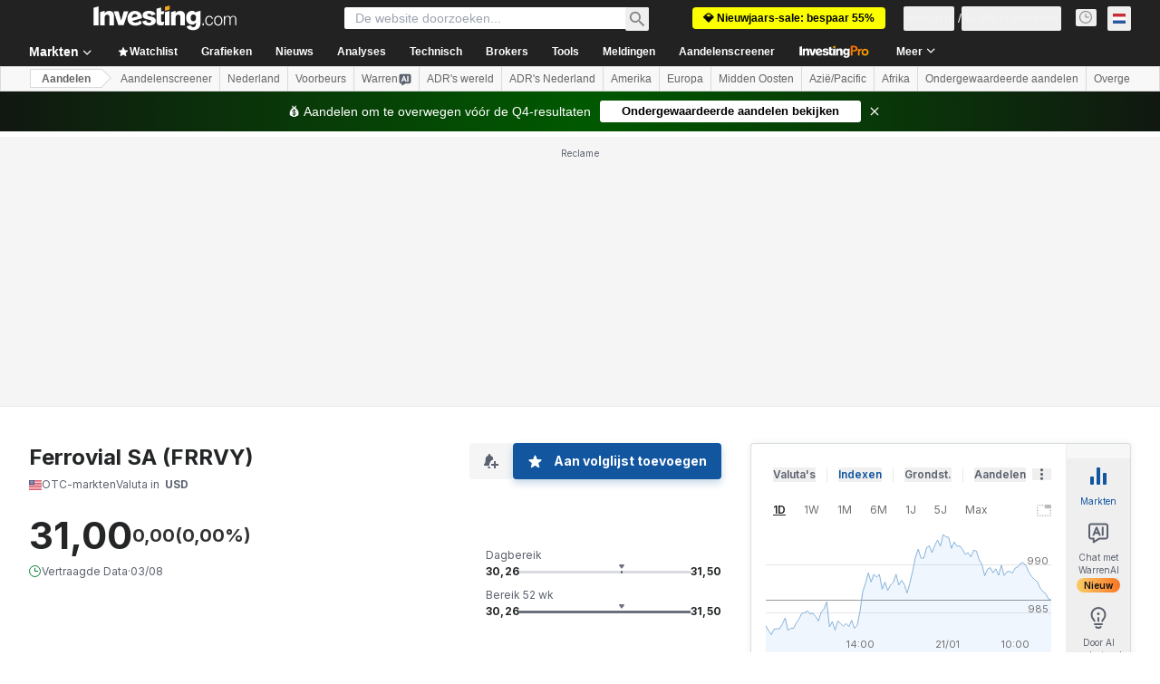

--- FILE ---
content_type: application/javascript
request_url: https://promos.investing.com/eu-a4flkt7l2b/z9gd/9a63d23b-49c1-4335-b698-e7f3ab10af6c/nl.investing.com/jsonp/z?cb=1769026352014&callback=__dgoa836b4t0p55
body_size: 528
content:
__dgoa836b4t0p55({"rand":40129,"da":"bg*br*al|Apple%bt*bm*bs*cb*bu*dl$0^j~m|131.0.0.0%v~d~f~primarySoftwareType|Robot%s~r~dg*e~b~dq*z|Blink%cn*ds*ba*ch*cc*n|Chrome%t~bl*ac~aa~g~y|macOS%ce*ah~bq*bd~dd*cq$0^cl*df*bp*ad|Desktop%bh*c~dc*dn*bi*ae~ci*cx*p~bk*de*bc*i~h|10.15.7%cd*w~cu*ck*l~u~partialIdentification*af~bz*db*ab*q~a*cp$0^dh*k|Apple%cr*ag|-","geo":{"country_code":"US","latitude":39.9625,"region_code":"OH","time_zone":"America/New_York","zipcode":"43215","continent_name":"North America","ip":"3.148.208.254","country_name":"United States","longitude":-83.0061,"city":"Columbus","continent_code":"NA","metro_code":535,"region_name":"Ohio"},"success":true,"ts":1769026352138.0});